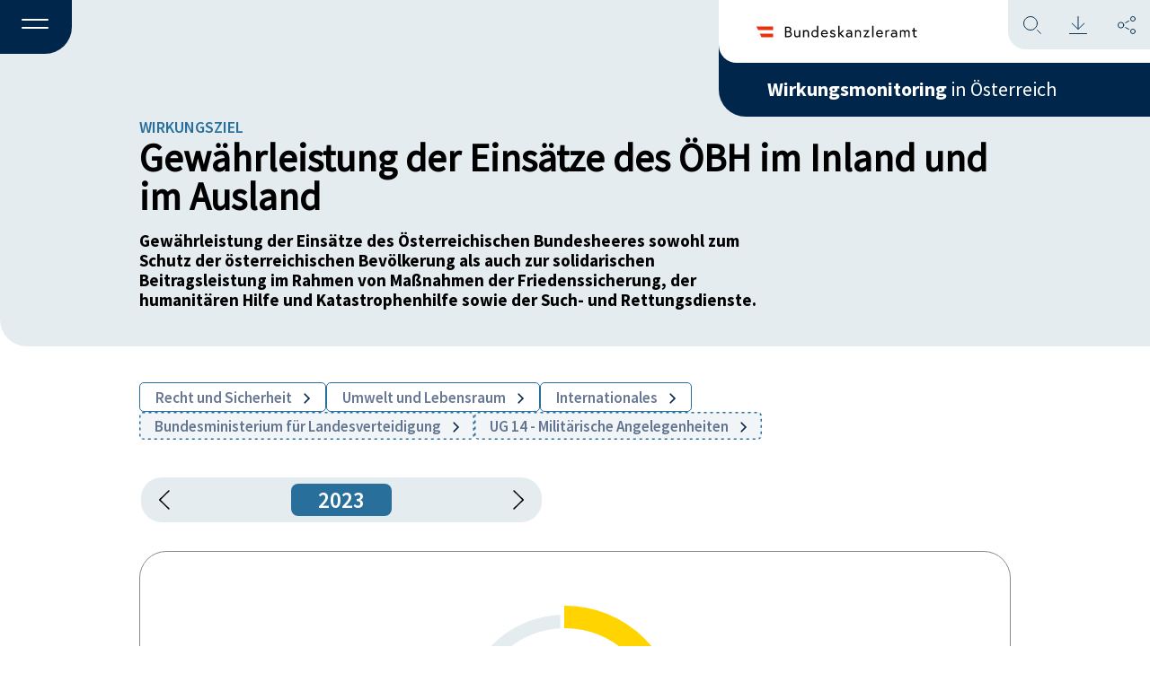

--- FILE ---
content_type: text/html; charset=UTF-8
request_url: https://wirkungsmonitoring.gv.at/wirkungsziel-detail/2023-bmlv-ug-14-w0002/
body_size: 12533
content:
<!doctype html>
<html lang="de-AT">
  <head>
    <meta charset="utf-8">
    <meta name="viewport" content="width=device-width, initial-scale=1">
    <title>2023-BMLV-UG-14-W0002 &#8211; Wirkungsmonitoring</title>
<meta name='robots' content='max-image-preview:large' />
<link rel="alternate" type="application/rss+xml" title="Wirkungsmonitoring &raquo; 2023-BMLV-UG-14-W0002 Kommentar-Feed" href="https://wirkungsmonitoring.gv.at/wirkungsziel-detail/2023-bmlv-ug-14-w0002/feed/" />
<link rel="alternate" title="oEmbed (JSON)" type="application/json+oembed" href="https://wirkungsmonitoring.gv.at/wp-json/oembed/1.0/embed?url=https%3A%2F%2Fwirkungsmonitoring.gv.at%2Fwirkungsziel-detail%2F2023-bmlv-ug-14-w0002%2F" />
<link rel="alternate" title="oEmbed (XML)" type="text/xml+oembed" href="https://wirkungsmonitoring.gv.at/wp-json/oembed/1.0/embed?url=https%3A%2F%2Fwirkungsmonitoring.gv.at%2Fwirkungsziel-detail%2F2023-bmlv-ug-14-w0002%2F&#038;format=xml" />
<style id='wp-img-auto-sizes-contain-inline-css'>
img:is([sizes=auto i],[sizes^="auto," i]){contain-intrinsic-size:3000px 1500px}
/*# sourceURL=wp-img-auto-sizes-contain-inline-css */
</style>
<style id='wp-block-library-inline-css'>
:root{--wp-block-synced-color:#7a00df;--wp-block-synced-color--rgb:122,0,223;--wp-bound-block-color:var(--wp-block-synced-color);--wp-editor-canvas-background:#ddd;--wp-admin-theme-color:#007cba;--wp-admin-theme-color--rgb:0,124,186;--wp-admin-theme-color-darker-10:#006ba1;--wp-admin-theme-color-darker-10--rgb:0,107,160.5;--wp-admin-theme-color-darker-20:#005a87;--wp-admin-theme-color-darker-20--rgb:0,90,135;--wp-admin-border-width-focus:2px}@media (min-resolution:192dpi){:root{--wp-admin-border-width-focus:1.5px}}.wp-element-button{cursor:pointer}:root .has-very-light-gray-background-color{background-color:#eee}:root .has-very-dark-gray-background-color{background-color:#313131}:root .has-very-light-gray-color{color:#eee}:root .has-very-dark-gray-color{color:#313131}:root .has-vivid-green-cyan-to-vivid-cyan-blue-gradient-background{background:linear-gradient(135deg,#00d084,#0693e3)}:root .has-purple-crush-gradient-background{background:linear-gradient(135deg,#34e2e4,#4721fb 50%,#ab1dfe)}:root .has-hazy-dawn-gradient-background{background:linear-gradient(135deg,#faaca8,#dad0ec)}:root .has-subdued-olive-gradient-background{background:linear-gradient(135deg,#fafae1,#67a671)}:root .has-atomic-cream-gradient-background{background:linear-gradient(135deg,#fdd79a,#004a59)}:root .has-nightshade-gradient-background{background:linear-gradient(135deg,#330968,#31cdcf)}:root .has-midnight-gradient-background{background:linear-gradient(135deg,#020381,#2874fc)}:root{--wp--preset--font-size--normal:16px;--wp--preset--font-size--huge:42px}.has-regular-font-size{font-size:1em}.has-larger-font-size{font-size:2.625em}.has-normal-font-size{font-size:var(--wp--preset--font-size--normal)}.has-huge-font-size{font-size:var(--wp--preset--font-size--huge)}.has-text-align-center{text-align:center}.has-text-align-left{text-align:left}.has-text-align-right{text-align:right}.has-fit-text{white-space:nowrap!important}#end-resizable-editor-section{display:none}.aligncenter{clear:both}.items-justified-left{justify-content:flex-start}.items-justified-center{justify-content:center}.items-justified-right{justify-content:flex-end}.items-justified-space-between{justify-content:space-between}.screen-reader-text{border:0;clip-path:inset(50%);height:1px;margin:-1px;overflow:hidden;padding:0;position:absolute;width:1px;word-wrap:normal!important}.screen-reader-text:focus{background-color:#ddd;clip-path:none;color:#444;display:block;font-size:1em;height:auto;left:5px;line-height:normal;padding:15px 23px 14px;text-decoration:none;top:5px;width:auto;z-index:100000}html :where(.has-border-color){border-style:solid}html :where([style*=border-top-color]){border-top-style:solid}html :where([style*=border-right-color]){border-right-style:solid}html :where([style*=border-bottom-color]){border-bottom-style:solid}html :where([style*=border-left-color]){border-left-style:solid}html :where([style*=border-width]){border-style:solid}html :where([style*=border-top-width]){border-top-style:solid}html :where([style*=border-right-width]){border-right-style:solid}html :where([style*=border-bottom-width]){border-bottom-style:solid}html :where([style*=border-left-width]){border-left-style:solid}html :where(img[class*=wp-image-]){height:auto;max-width:100%}:where(figure){margin:0 0 1em}html :where(.is-position-sticky){--wp-admin--admin-bar--position-offset:var(--wp-admin--admin-bar--height,0px)}@media screen and (max-width:600px){html :where(.is-position-sticky){--wp-admin--admin-bar--position-offset:0px}}

/*# sourceURL=wp-block-library-inline-css */
</style><style id='global-styles-inline-css'>
:root{--wp--preset--aspect-ratio--square: 1;--wp--preset--aspect-ratio--4-3: 4/3;--wp--preset--aspect-ratio--3-4: 3/4;--wp--preset--aspect-ratio--3-2: 3/2;--wp--preset--aspect-ratio--2-3: 2/3;--wp--preset--aspect-ratio--16-9: 16/9;--wp--preset--aspect-ratio--9-16: 9/16;--wp--preset--color--black: #000000;--wp--preset--color--cyan-bluish-gray: #abb8c3;--wp--preset--color--white: #ffffff;--wp--preset--color--pale-pink: #f78da7;--wp--preset--color--vivid-red: #cf2e2e;--wp--preset--color--luminous-vivid-orange: #ff6900;--wp--preset--color--luminous-vivid-amber: #fcb900;--wp--preset--color--light-green-cyan: #7bdcb5;--wp--preset--color--vivid-green-cyan: #00d084;--wp--preset--color--pale-cyan-blue: #8ed1fc;--wp--preset--color--vivid-cyan-blue: #0693e3;--wp--preset--color--vivid-purple: #9b51e0;--wp--preset--color--primary: #525ddc;--wp--preset--gradient--vivid-cyan-blue-to-vivid-purple: linear-gradient(135deg,rgb(6,147,227) 0%,rgb(155,81,224) 100%);--wp--preset--gradient--light-green-cyan-to-vivid-green-cyan: linear-gradient(135deg,rgb(122,220,180) 0%,rgb(0,208,130) 100%);--wp--preset--gradient--luminous-vivid-amber-to-luminous-vivid-orange: linear-gradient(135deg,rgb(252,185,0) 0%,rgb(255,105,0) 100%);--wp--preset--gradient--luminous-vivid-orange-to-vivid-red: linear-gradient(135deg,rgb(255,105,0) 0%,rgb(207,46,46) 100%);--wp--preset--gradient--very-light-gray-to-cyan-bluish-gray: linear-gradient(135deg,rgb(238,238,238) 0%,rgb(169,184,195) 100%);--wp--preset--gradient--cool-to-warm-spectrum: linear-gradient(135deg,rgb(74,234,220) 0%,rgb(151,120,209) 20%,rgb(207,42,186) 40%,rgb(238,44,130) 60%,rgb(251,105,98) 80%,rgb(254,248,76) 100%);--wp--preset--gradient--blush-light-purple: linear-gradient(135deg,rgb(255,206,236) 0%,rgb(152,150,240) 100%);--wp--preset--gradient--blush-bordeaux: linear-gradient(135deg,rgb(254,205,165) 0%,rgb(254,45,45) 50%,rgb(107,0,62) 100%);--wp--preset--gradient--luminous-dusk: linear-gradient(135deg,rgb(255,203,112) 0%,rgb(199,81,192) 50%,rgb(65,88,208) 100%);--wp--preset--gradient--pale-ocean: linear-gradient(135deg,rgb(255,245,203) 0%,rgb(182,227,212) 50%,rgb(51,167,181) 100%);--wp--preset--gradient--electric-grass: linear-gradient(135deg,rgb(202,248,128) 0%,rgb(113,206,126) 100%);--wp--preset--gradient--midnight: linear-gradient(135deg,rgb(2,3,129) 0%,rgb(40,116,252) 100%);--wp--preset--font-size--small: 13px;--wp--preset--font-size--medium: 20px;--wp--preset--font-size--large: 36px;--wp--preset--font-size--x-large: 42px;--wp--preset--spacing--20: 0.44rem;--wp--preset--spacing--30: 0.67rem;--wp--preset--spacing--40: 1rem;--wp--preset--spacing--50: 1.5rem;--wp--preset--spacing--60: 2.25rem;--wp--preset--spacing--70: 3.38rem;--wp--preset--spacing--80: 5.06rem;--wp--preset--shadow--natural: 6px 6px 9px rgba(0, 0, 0, 0.2);--wp--preset--shadow--deep: 12px 12px 50px rgba(0, 0, 0, 0.4);--wp--preset--shadow--sharp: 6px 6px 0px rgba(0, 0, 0, 0.2);--wp--preset--shadow--outlined: 6px 6px 0px -3px rgb(255, 255, 255), 6px 6px rgb(0, 0, 0);--wp--preset--shadow--crisp: 6px 6px 0px rgb(0, 0, 0);}:where(body) { margin: 0; }.wp-site-blocks > .alignleft { float: left; margin-right: 2em; }.wp-site-blocks > .alignright { float: right; margin-left: 2em; }.wp-site-blocks > .aligncenter { justify-content: center; margin-left: auto; margin-right: auto; }:where(.is-layout-flex){gap: 0.5em;}:where(.is-layout-grid){gap: 0.5em;}.is-layout-flow > .alignleft{float: left;margin-inline-start: 0;margin-inline-end: 2em;}.is-layout-flow > .alignright{float: right;margin-inline-start: 2em;margin-inline-end: 0;}.is-layout-flow > .aligncenter{margin-left: auto !important;margin-right: auto !important;}.is-layout-constrained > .alignleft{float: left;margin-inline-start: 0;margin-inline-end: 2em;}.is-layout-constrained > .alignright{float: right;margin-inline-start: 2em;margin-inline-end: 0;}.is-layout-constrained > .aligncenter{margin-left: auto !important;margin-right: auto !important;}.is-layout-constrained > :where(:not(.alignleft):not(.alignright):not(.alignfull)){margin-left: auto !important;margin-right: auto !important;}body .is-layout-flex{display: flex;}.is-layout-flex{flex-wrap: wrap;align-items: center;}.is-layout-flex > :is(*, div){margin: 0;}body .is-layout-grid{display: grid;}.is-layout-grid > :is(*, div){margin: 0;}body{padding-top: 0px;padding-right: 0px;padding-bottom: 0px;padding-left: 0px;}a:where(:not(.wp-element-button)){text-decoration: underline;}:root :where(.wp-element-button, .wp-block-button__link){background-color: #32373c;border-width: 0;color: #fff;font-family: inherit;font-size: inherit;font-style: inherit;font-weight: inherit;letter-spacing: inherit;line-height: inherit;padding-top: calc(0.667em + 2px);padding-right: calc(1.333em + 2px);padding-bottom: calc(0.667em + 2px);padding-left: calc(1.333em + 2px);text-decoration: none;text-transform: inherit;}.has-black-color{color: var(--wp--preset--color--black) !important;}.has-cyan-bluish-gray-color{color: var(--wp--preset--color--cyan-bluish-gray) !important;}.has-white-color{color: var(--wp--preset--color--white) !important;}.has-pale-pink-color{color: var(--wp--preset--color--pale-pink) !important;}.has-vivid-red-color{color: var(--wp--preset--color--vivid-red) !important;}.has-luminous-vivid-orange-color{color: var(--wp--preset--color--luminous-vivid-orange) !important;}.has-luminous-vivid-amber-color{color: var(--wp--preset--color--luminous-vivid-amber) !important;}.has-light-green-cyan-color{color: var(--wp--preset--color--light-green-cyan) !important;}.has-vivid-green-cyan-color{color: var(--wp--preset--color--vivid-green-cyan) !important;}.has-pale-cyan-blue-color{color: var(--wp--preset--color--pale-cyan-blue) !important;}.has-vivid-cyan-blue-color{color: var(--wp--preset--color--vivid-cyan-blue) !important;}.has-vivid-purple-color{color: var(--wp--preset--color--vivid-purple) !important;}.has-primary-color{color: var(--wp--preset--color--primary) !important;}.has-black-background-color{background-color: var(--wp--preset--color--black) !important;}.has-cyan-bluish-gray-background-color{background-color: var(--wp--preset--color--cyan-bluish-gray) !important;}.has-white-background-color{background-color: var(--wp--preset--color--white) !important;}.has-pale-pink-background-color{background-color: var(--wp--preset--color--pale-pink) !important;}.has-vivid-red-background-color{background-color: var(--wp--preset--color--vivid-red) !important;}.has-luminous-vivid-orange-background-color{background-color: var(--wp--preset--color--luminous-vivid-orange) !important;}.has-luminous-vivid-amber-background-color{background-color: var(--wp--preset--color--luminous-vivid-amber) !important;}.has-light-green-cyan-background-color{background-color: var(--wp--preset--color--light-green-cyan) !important;}.has-vivid-green-cyan-background-color{background-color: var(--wp--preset--color--vivid-green-cyan) !important;}.has-pale-cyan-blue-background-color{background-color: var(--wp--preset--color--pale-cyan-blue) !important;}.has-vivid-cyan-blue-background-color{background-color: var(--wp--preset--color--vivid-cyan-blue) !important;}.has-vivid-purple-background-color{background-color: var(--wp--preset--color--vivid-purple) !important;}.has-primary-background-color{background-color: var(--wp--preset--color--primary) !important;}.has-black-border-color{border-color: var(--wp--preset--color--black) !important;}.has-cyan-bluish-gray-border-color{border-color: var(--wp--preset--color--cyan-bluish-gray) !important;}.has-white-border-color{border-color: var(--wp--preset--color--white) !important;}.has-pale-pink-border-color{border-color: var(--wp--preset--color--pale-pink) !important;}.has-vivid-red-border-color{border-color: var(--wp--preset--color--vivid-red) !important;}.has-luminous-vivid-orange-border-color{border-color: var(--wp--preset--color--luminous-vivid-orange) !important;}.has-luminous-vivid-amber-border-color{border-color: var(--wp--preset--color--luminous-vivid-amber) !important;}.has-light-green-cyan-border-color{border-color: var(--wp--preset--color--light-green-cyan) !important;}.has-vivid-green-cyan-border-color{border-color: var(--wp--preset--color--vivid-green-cyan) !important;}.has-pale-cyan-blue-border-color{border-color: var(--wp--preset--color--pale-cyan-blue) !important;}.has-vivid-cyan-blue-border-color{border-color: var(--wp--preset--color--vivid-cyan-blue) !important;}.has-vivid-purple-border-color{border-color: var(--wp--preset--color--vivid-purple) !important;}.has-primary-border-color{border-color: var(--wp--preset--color--primary) !important;}.has-vivid-cyan-blue-to-vivid-purple-gradient-background{background: var(--wp--preset--gradient--vivid-cyan-blue-to-vivid-purple) !important;}.has-light-green-cyan-to-vivid-green-cyan-gradient-background{background: var(--wp--preset--gradient--light-green-cyan-to-vivid-green-cyan) !important;}.has-luminous-vivid-amber-to-luminous-vivid-orange-gradient-background{background: var(--wp--preset--gradient--luminous-vivid-amber-to-luminous-vivid-orange) !important;}.has-luminous-vivid-orange-to-vivid-red-gradient-background{background: var(--wp--preset--gradient--luminous-vivid-orange-to-vivid-red) !important;}.has-very-light-gray-to-cyan-bluish-gray-gradient-background{background: var(--wp--preset--gradient--very-light-gray-to-cyan-bluish-gray) !important;}.has-cool-to-warm-spectrum-gradient-background{background: var(--wp--preset--gradient--cool-to-warm-spectrum) !important;}.has-blush-light-purple-gradient-background{background: var(--wp--preset--gradient--blush-light-purple) !important;}.has-blush-bordeaux-gradient-background{background: var(--wp--preset--gradient--blush-bordeaux) !important;}.has-luminous-dusk-gradient-background{background: var(--wp--preset--gradient--luminous-dusk) !important;}.has-pale-ocean-gradient-background{background: var(--wp--preset--gradient--pale-ocean) !important;}.has-electric-grass-gradient-background{background: var(--wp--preset--gradient--electric-grass) !important;}.has-midnight-gradient-background{background: var(--wp--preset--gradient--midnight) !important;}.has-small-font-size{font-size: var(--wp--preset--font-size--small) !important;}.has-medium-font-size{font-size: var(--wp--preset--font-size--medium) !important;}.has-large-font-size{font-size: var(--wp--preset--font-size--large) !important;}.has-x-large-font-size{font-size: var(--wp--preset--font-size--x-large) !important;}
/*# sourceURL=global-styles-inline-css */
</style>

<link rel='stylesheet' id='app/0-css' href='https://wirkungsmonitoring.gv.at/wp-content/themes/wirkungsmonitoring-theme/public/css/app.023514.css' media='all' />
<script src="https://wirkungsmonitoring.gv.at/wp-includes/js/jquery/jquery.min.js?ver=3.7.1" id="jquery-core-js"></script>
<script src="https://wirkungsmonitoring.gv.at/wp-includes/js/jquery/jquery-migrate.min.js?ver=3.4.1" id="jquery-migrate-js"></script>
<link rel="https://api.w.org/" href="https://wirkungsmonitoring.gv.at/wp-json/" /><link rel="alternate" title="JSON" type="application/json" href="https://wirkungsmonitoring.gv.at/wp-json/wp/v2/posts/23911" /><link rel="EditURI" type="application/rsd+xml" title="RSD" href="https://wirkungsmonitoring.gv.at/xmlrpc.php?rsd" />

<link rel="canonical" href="https://wirkungsmonitoring.gv.at/wirkungsziel-detail/2023-bmlv-ug-14-w0002/" />
<link rel='shortlink' href='https://wirkungsmonitoring.gv.at/?p=23911' />
<!-- Matomo -->
<script type="text/javascript">
 var _paq = window._paq = window._paq || [];
 /* tracker methods like "setCustomDimension" should be called before "trackPageView" */
 _paq.push(['disableCookies']);
 _paq.push(['trackPageView']);
 _paq.push(['enableLinkTracking']);
 (function() {
   var u="//an.ehealth.gv.at/";
   _paq.push(['setTrackerUrl', u+'matomo.php']);
   _paq.push(['setSiteId', '16']);
   var d=document, g=d.createElement('script'), s=d.getElementsByTagName('script')[0];
   g.type='text/javascript'; g.async=true; g.src=u+'matomo.js'; s.parentNode.insertBefore(g,s);
 })();
</script>
<!-- End Matomo Code --><link rel="icon" href="https://wirkungsmonitoring.gv.at/wp-content/uploads/2023/05/cropped-favicon01-1-32x32.png" sizes="32x32" />
<link rel="icon" href="https://wirkungsmonitoring.gv.at/wp-content/uploads/2023/05/cropped-favicon01-1-192x192.png" sizes="192x192" />
<link rel="apple-touch-icon" href="https://wirkungsmonitoring.gv.at/wp-content/uploads/2023/05/cropped-favicon01-1-180x180.png" />
<meta name="msapplication-TileImage" content="https://wirkungsmonitoring.gv.at/wp-content/uploads/2023/05/cropped-favicon01-1-270x270.png" />
  </head>

  <body class="wp-singular post-template-default single single-post postid-23911 single-format-standard wp-embed-responsive wp-theme-wirkungsmonitoring-theme wirkungsziel-detail 2023-bmlv-ug-14-w0002">

        
    <div id="app">
      <a class="skip__link skip__link-menu" href="#menu" role="navigation" aria-label="Zur Navigation springen">Zum Menü springen</a>
<a class="skip__link skip__link-content" href="#content" role="main" aria-label="Zum Hauptinhalt springen">Zum Inhalt springen</a>
<a class="skip__link skip__link-footer" href="#footer" role="contentinfo" aria-label="Zum Footer springen">Zum Footer springen</a>
<a class="skip__link skip__link-search" href="#suche" role="search" aria-label="Suche öffnen">Suchen</a>
<a class="skip__link skip__link-download" href="#download" role="complementary" aria-label="Seite downloaden">Seite downloaden</a>
<a class="skip__link skip__link-share" href="#share" role="complementary" aria-label="Information um die Seiten zu teilen">Seite teilen</a>

<div class="global">

    
    <div id="filter__overlay" class="filter__overlay"></div>

    <header class="header" id="header">
<input type="checkbox" id="active" aria-expanded="false" aria-controls="header__menu-overlay">
<label for="active" id="menuToCheck" role="button" class="header__menu-btn noSelect" aria-label="Menü"
    aria-haspopup="true" aria-expanded="false">
    <span></span>
</label>

<div class="header__menu-overlay-BG"></div>
<div class="header__menu-overlay" id="header__menu-overlay" aria-hidden="true" aria-labelledby="menu-label">
    <div class="header__right-blue-small">
        
        <a class="header__right-blue-text-small" href="https://wirkungsmonitoring.gv.at/"
            tabindex="-1"><strong>Wirkungsmonitoring</strong>&nbsp;in
            Österreich</a>
    </div>
    <nav class="nav-primary" aria-label="Navigation" role="navigation" aria-label="Header Menu">
        <div class="menu-header-menu-container"><ul id="menu-header-menu" class="nav"><li id="menu-item-10232" class="menu-item menu-item-type-custom menu-item-object-custom menu-item-10232"><a href="/jahresbericht-detail">Jahresberichte und<br>Zuständigkeiten</a></li>
<li id="menu-item-10231" class="menu-item menu-item-type-custom menu-item-object-custom menu-item-10231"><a href="/thema-detail">Themen</a></li>
<li id="menu-item-34316" class="menu-item menu-item-type-post_type menu-item-object-page menu-item-34316"><a href="https://wirkungsmonitoring.gv.at/was-ist-das-wirkungsmonitoring/">Über das<br>Wirkungsmonitoring</a></li>
<li id="menu-item-34317" class="menu-item menu-item-type-post_type menu-item-object-page menu-item-34317"><a href="https://wirkungsmonitoring.gv.at/glossar/">Glossar</a></li>
</ul></div>
    </nav>
    <div class="header__branding">
        <a tabindex="-1" href="https://www.bundeskanzleramt.gv.at/" target="_blank">
            <img class="header__right-white-logo" src="https://wirkungsmonitoring.gv.at/wp-content/themes/wirkungsmonitoring-theme/public/images/header/logo_bka.4fb167.svg" alt="BMKOES Logo">
        </a>
    </div>
</div>

<div class="header__left" id="headerLeft">
</div>

<div class="header__right" id="headerRight">

    <div class="header__right-items">
        <div class="header__right-blue">
            <a tabindex="-1" class="header__right-blue-text"
                href="https://wirkungsmonitoring.gv.at/"><strong>Wirkungsmonitoring</strong>&nbsp;in
                Österreich</a>
        </div>
        <div class="header__right-white" id="headerWhite">
            <a tabindex="-1" href="https://www.bundeskanzleramt.gv.at/" target="_blank">
                <img class="header__right-white-logo" src="https://wirkungsmonitoring.gv.at/wp-content/themes/wirkungsmonitoring-theme/public/images/header/logo_bka.4fb167.svg" alt="BMKOES Logo">
            </a>
            <div id="header__iconContainer" class="header__right-white-lightblue header__functions">
                <div id="header__search" class="header__functions__search"></div>
                <div id="header__download" class="header__functions__download"></div>
                <div id="header__share" class="header__functions__share"></div>
            </div>
        </div>
    </div>
</div>

<div id="header__functions__container" class="header__functions__container">

    <div id="header__functions__overlay" class="header__functions__overlay"></div>

    <div id="header__functions__container__content" class="header__functions__container__content">

        <div id="header__functions__container__content__bar" class="header__functions__container__content__bar">
            <h3 id="header__functions__heading" class="header__functions__container__content__bar__heading">.</h3>
            <div id="header__closeHandler" class="header__closeHandler"></div>

        </div>

        <div id="noodles__search__container" class="noodles__search__container">
    <form id="noodles__search__form" role="search" method="get" class="noodles__search__form"
        action="https://wirkungsmonitoring.gv.at/">
        <label>
            <span class="screen-reader-text">Suche nach:</span>
            <input 
                type="search"
                id="noodles__search__field"
                class="noodles__search__field"
                placeholder="Suchbegriff ..."
                value="" name="s"
                title="Suche nach:"
                autocomplete="off"
            />
        </label>
                    <input type="checkbox" name="categories[]" value="tag_list_thema" id="hidden_filter_checkbox_tag_list_thema" hidden>
                    <input type="checkbox" name="categories[]" value="zustaendigkeiten" id="hidden_filter_checkbox_zustaendigkeiten" hidden>
                    <input type="checkbox" name="categories[]" value="section_wirkungsziele" id="hidden_filter_checkbox_section_wirkungsziele" hidden>
                    <input type="checkbox" name="categories[]" value="section_kennzahlen" id="hidden_filter_checkbox_section_kennzahlen" hidden>
                    <input type="checkbox" name="categories[]" value="section_massnahmen" id="hidden_filter_checkbox_section_massnahmen" hidden>
                    <input type="checkbox" name="categories[]" value="section_vorhaben" id="hidden_filter_checkbox_section_vorhaben" hidden>
                <input type="hidden" id="hidden_year_from" name="year_from" value="">
        <input type="hidden" id="hidden_year_until" name="year_until" value="">
        <input type="submit" id="noodles__search__submit" class="noodles__search__submit" value="" />
    </form>

</div>

<div id="noodles__search__ac-list" class="noodles__search__ac-list">
    <ul></ul>
</div>

                    <div id="header__functions__container__filter" class="header__functions__container__filter">
                <div id="-filter-container" class="filter js-searchbar-filter">

    <button type="button" class="filter__accordion filter__logic filter__color--darkblue">


        <span class="filter__icon__container">
            <span class="filter__icon filter__icon__before"></span>
            <span class="filter__text">Filter</span>
        </span>

        <span class="filter__icon filter__icon__after"></span>
    </button>

    <div class="filter__panel">

        <div class="filter__form">
    
    <div class="filter__form__overlay"></div>
    <form id="search-filter-form" action="" method="multipart">
                <input id="syncedSearchValue" type="hidden" name="s" value="" />
                <fieldset>
            <legend class="filter__form-column filter__form__heading">Inhalte</legend>
            <div class="filter__form__checkboxContainer filterToUncheck">
                                    <div class="filter__form__checkboxContainer__checkboxItem">
                        <div class="filter__form__checkboxContainer__checkboxElements">
                            <input 
                                class=""
                                type="checkbox" 
                                name="categories[]" 
                                value="tag_list_thema"
                                id="filter_checkbox_tag_list_thema"
                                
                                >
                            <label for="filter_checkbox_tag_list_thema">
                                Themen
                            </label>
                        </div>
                    </div>
                                    <div class="filter__form__checkboxContainer__checkboxItem">
                        <div class="filter__form__checkboxContainer__checkboxElements">
                            <input 
                                class=""
                                type="checkbox" 
                                name="categories[]" 
                                value="zustaendigkeiten"
                                id="filter_checkbox_zustaendigkeiten"
                                
                                >
                            <label for="filter_checkbox_zustaendigkeiten">
                                Zuständigkeiten
                            </label>
                        </div>
                    </div>
                                    <div class="filter__form__checkboxContainer__checkboxItem">
                        <div class="filter__form__checkboxContainer__checkboxElements">
                            <input 
                                class=""
                                type="checkbox" 
                                name="categories[]" 
                                value="section_wirkungsziele"
                                id="filter_checkbox_section_wirkungsziele"
                                
                                >
                            <label for="filter_checkbox_section_wirkungsziele">
                                Wirkungsziele
                            </label>
                        </div>
                    </div>
                                    <div class="filter__form__checkboxContainer__checkboxItem">
                        <div class="filter__form__checkboxContainer__checkboxElements">
                            <input 
                                class=""
                                type="checkbox" 
                                name="categories[]" 
                                value="section_kennzahlen"
                                id="filter_checkbox_section_kennzahlen"
                                
                                >
                            <label for="filter_checkbox_section_kennzahlen">
                                Kennzahlen
                            </label>
                        </div>
                    </div>
                                    <div class="filter__form__checkboxContainer__checkboxItem">
                        <div class="filter__form__checkboxContainer__checkboxElements">
                            <input 
                                class=""
                                type="checkbox" 
                                name="categories[]" 
                                value="section_massnahmen"
                                id="filter_checkbox_section_massnahmen"
                                
                                >
                            <label for="filter_checkbox_section_massnahmen">
                                Maßnahmen
                            </label>
                        </div>
                    </div>
                                    <div class="filter__form__checkboxContainer__checkboxItem">
                        <div class="filter__form__checkboxContainer__checkboxElements">
                            <input 
                                class=""
                                type="checkbox" 
                                name="categories[]" 
                                value="section_vorhaben"
                                id="filter_checkbox_section_vorhaben"
                                
                                >
                            <label for="filter_checkbox_section_vorhaben">
                                Vorhaben
                            </label>
                        </div>
                    </div>
                            </div>
        </fieldset>
        <fieldset>
            <legend class="filter__form-column filter__form__heading">Zeitraum</legend>

            <div class="filter__search__year__container">

                <div class="filter__form__dropdown__container">
                    <button type="button" class="filter__accordion filter__form__dropdown filter__form__dropdown__year">
                        <span class="filter__form__dropdown__text">Jahr</span>
                        <span class="filter__icon filter__icon__arrow-down"></span>
                    </button>
                    
                    <div class="filter__panel filter__form__dropdown__panel">
                        <div class="filter__form__dropdown__panel__content filterToUncheck">
                                                            <input
                                    class="checkboxUpdate year_from_ALL"
                                    type="radio"
                                    name="year_from"
                                    id="year_from_2026"
                                    value="2026"
                                     >
                                <label for="year_from_2026">2026
                                </label>
                                                            <input
                                    class="checkboxUpdate year_from_ALL"
                                    type="radio"
                                    name="year_from"
                                    id="year_from_2025"
                                    value="2025"
                                     >
                                <label for="year_from_2025">2025
                                </label>
                                                            <input
                                    class="checkboxUpdate year_from_ALL"
                                    type="radio"
                                    name="year_from"
                                    id="year_from_2024"
                                    value="2024"
                                     >
                                <label for="year_from_2024">2024
                                </label>
                                                            <input
                                    class="checkboxUpdate year_from_ALL"
                                    type="radio"
                                    name="year_from"
                                    id="year_from_2023"
                                    value="2023"
                                     >
                                <label for="year_from_2023">2023
                                </label>
                                                            <input
                                    class="checkboxUpdate year_from_ALL"
                                    type="radio"
                                    name="year_from"
                                    id="year_from_2022"
                                    value="2022"
                                     >
                                <label for="year_from_2022">2022
                                </label>
                                                            <input
                                    class="checkboxUpdate year_from_ALL"
                                    type="radio"
                                    name="year_from"
                                    id="year_from_2021"
                                    value="2021"
                                     >
                                <label for="year_from_2021">2021
                                </label>
                                                            <input
                                    class="checkboxUpdate year_from_ALL"
                                    type="radio"
                                    name="year_from"
                                    id="year_from_2020"
                                    value="2020"
                                     >
                                <label for="year_from_2020">2020
                                </label>
                                                            <input
                                    class="checkboxUpdate year_from_ALL"
                                    type="radio"
                                    name="year_from"
                                    id="year_from_2019"
                                    value="2019"
                                     >
                                <label for="year_from_2019">2019
                                </label>
                                                            <input
                                    class="checkboxUpdate year_from_ALL"
                                    type="radio"
                                    name="year_from"
                                    id="year_from_2018"
                                    value="2018"
                                     >
                                <label for="year_from_2018">2018
                                </label>
                                                            <input
                                    class="checkboxUpdate year_from_ALL"
                                    type="radio"
                                    name="year_from"
                                    id="year_from_2017"
                                    value="2017"
                                     >
                                <label for="year_from_2017">2017
                                </label>
                                                            <input
                                    class="checkboxUpdate year_from_ALL"
                                    type="radio"
                                    name="year_from"
                                    id="year_from_2016"
                                    value="2016"
                                     >
                                <label for="year_from_2016">2016
                                </label>
                                                            <input
                                    class="checkboxUpdate year_from_ALL"
                                    type="radio"
                                    name="year_from"
                                    id="year_from_2015"
                                    value="2015"
                                     >
                                <label for="year_from_2015">2015
                                </label>
                                                            <input
                                    class="checkboxUpdate year_from_ALL"
                                    type="radio"
                                    name="year_from"
                                    id="year_from_2014"
                                    value="2014"
                                     >
                                <label for="year_from_2014">2014
                                </label>
                                                            <input
                                    class="checkboxUpdate year_from_ALL"
                                    type="radio"
                                    name="year_from"
                                    id="year_from_2013"
                                    value="2013"
                                     >
                                <label for="year_from_2013">2013
                                </label>
                                                    </div>
                    </div>
                </div>
    
                <p class="filter__search__year__seperator">bis</p>
                
                <div class="filter__form__dropdown__container">
                    <button type="button" class="filter__accordion filter__form__dropdown filter__form__dropdown__year">
                        <span class="filter__form__dropdown__text">Jahr</span>
                        <span class="filter__icon filter__icon__arrow-down"></span>
                    </button>
                    
                    <div class="filter__panel filter__form__dropdown__panel">
                        <div class="filter__form__dropdown__panel__content filterToUncheck">
                                                            <input
                                    class="checkboxUpdate year_from_ALL"
                                    type="radio"
                                    name="year_until"
                                    id="year_until_2026"
                                    value="2026"
                                     >
                                <label for="year_until_2026">2026</label>
                                                            <input
                                    class="checkboxUpdate year_from_ALL"
                                    type="radio"
                                    name="year_until"
                                    id="year_until_2025"
                                    value="2025"
                                     >
                                <label for="year_until_2025">2025</label>
                                                            <input
                                    class="checkboxUpdate year_from_ALL"
                                    type="radio"
                                    name="year_until"
                                    id="year_until_2024"
                                    value="2024"
                                     >
                                <label for="year_until_2024">2024</label>
                                                            <input
                                    class="checkboxUpdate year_from_ALL"
                                    type="radio"
                                    name="year_until"
                                    id="year_until_2023"
                                    value="2023"
                                     >
                                <label for="year_until_2023">2023</label>
                                                            <input
                                    class="checkboxUpdate year_from_ALL"
                                    type="radio"
                                    name="year_until"
                                    id="year_until_2022"
                                    value="2022"
                                     >
                                <label for="year_until_2022">2022</label>
                                                            <input
                                    class="checkboxUpdate year_from_ALL"
                                    type="radio"
                                    name="year_until"
                                    id="year_until_2021"
                                    value="2021"
                                     >
                                <label for="year_until_2021">2021</label>
                                                            <input
                                    class="checkboxUpdate year_from_ALL"
                                    type="radio"
                                    name="year_until"
                                    id="year_until_2020"
                                    value="2020"
                                     >
                                <label for="year_until_2020">2020</label>
                                                            <input
                                    class="checkboxUpdate year_from_ALL"
                                    type="radio"
                                    name="year_until"
                                    id="year_until_2019"
                                    value="2019"
                                     >
                                <label for="year_until_2019">2019</label>
                                                            <input
                                    class="checkboxUpdate year_from_ALL"
                                    type="radio"
                                    name="year_until"
                                    id="year_until_2018"
                                    value="2018"
                                     >
                                <label for="year_until_2018">2018</label>
                                                            <input
                                    class="checkboxUpdate year_from_ALL"
                                    type="radio"
                                    name="year_until"
                                    id="year_until_2017"
                                    value="2017"
                                     >
                                <label for="year_until_2017">2017</label>
                                                            <input
                                    class="checkboxUpdate year_from_ALL"
                                    type="radio"
                                    name="year_until"
                                    id="year_until_2016"
                                    value="2016"
                                     >
                                <label for="year_until_2016">2016</label>
                                                            <input
                                    class="checkboxUpdate year_from_ALL"
                                    type="radio"
                                    name="year_until"
                                    id="year_until_2015"
                                    value="2015"
                                     >
                                <label for="year_until_2015">2015</label>
                                                            <input
                                    class="checkboxUpdate year_from_ALL"
                                    type="radio"
                                    name="year_until"
                                    id="year_until_2014"
                                    value="2014"
                                     >
                                <label for="year_until_2014">2014</label>
                                                            <input
                                    class="checkboxUpdate year_from_ALL"
                                    type="radio"
                                    name="year_until"
                                    id="year_until_2013"
                                    value="2013"
                                     >
                                <label for="year_until_2013">2013</label>
                                                    </div>
                    </div>
                </div>

            </div>

        </fieldset>
        <fieldset>
            <div class="filter__form__button__container">
                
                 
                <button type="button" class="filter__form__button__header btn__type--standard btn__position--left">
                    <span class="btn__type--standard__text">Filter anwenden</span>
                    <span class="btn__icon btn__icon--arrow-right"></span>
                  </a>
                

                <button id=""
    class="filter__form__button filter__form__button__reset btn__type--standard btn__position--right"
    type="reset" onclick=>
    <span class="btn__type--standard__text">
        Zurücksetzen<span class="btn__icon btn__icon--arrow-right"></span>
    </span>
</button>
            </div>
        </fieldset>
    </form>
</div>


    </div>

</div>
            </div>
        
        <div id="header__functions__container__content__bubble" class="header__functions__container__content__bubble">

            <h4 id="header__bubble__heading">.</h4>
            <p id="header__bubble__text" class="header__functions__container__content__bubble__text"></p>
            <a id="btnCopyUrl" class="btn__type--copy btn__position--" tabindex="0">
    <span id="btnCopyUrlText" class="btn__type--standard__text">URL kopieren</span>
    <span class="btn__icon btn__icon--copy"></span>
</a>

            <a id="btnPrint" class="btn__type--standard btn__type--print btn__position--" tabindex="0">
    <span class="btn__type--standard__text">Herunterladen</span>
    <span class="btn__icon btn__icon--download"></span>
</a>

            <div id="header__functions__container__content__bubble__searchTerms"
                class="header__functions__container__content__bubble__searchTerms"></div>

        </div>



    </div>

    <div id="header__sharebox" class="header__functions__container__sharebox">
        <h4 class="header__functions__container__sharebox__heading">Teilen mit</h4>
        <div class="header__functions__container__sharebox__icons">
            <div id="share__icon__mail" class="header__functions__container__sharebox__icons--mail" tabindex="0">
            </div>
            <div id="share__icon__facebook" class="header__functions__container__sharebox__icons--facebook"
                tabindex="0"></div>
            <div id="share__icon__x" class="header__functions__container__sharebox__icons--x"
                tabindex="0"></div>
        </div>
    </div>

</div>

</header>
    <main id="main" class="main" role="main" aria-label="Hauptinhalt">
        <div class="noodles-loading-spinner">
          <div class="lds-spinner"><div></div><div></div><div></div><div></div><div></div><div></div><div></div><div></div><div></div><div></div><div></div><div></div></div>
          <span class="noodles-loading-spinner--content">Ergebnisse werden geladen. Dies kann bis zu einer Minute dauern.</span>
        </div>
          <section class="section section__intro section__color-- ">

<div class="section__intro__textContainer max-content-left">
  <h6>WIRKUNGSZIEL</h6>
  <h1>Gewährleistung der Einsätze des ÖBH im Inland und im Ausland</h1>
        <p>Gewährleistung der Einsätze des Österreichischen Bundesheeres sowohl zum Schutz der österreichischen Bevölkerung als auch zur solidarischen Beitragsleistung im Rahmen von Maßnahmen der Friedenssicherung, der humanitären Hilfe und Katastrophenhilfe sowie der Such- und Rettungsdienste.</p>
  </div>

</section>


<div class="section section__noTitle section__color--white section__noTitle--fullHeight">

    <div class="tag__container max-content-right">
        <a id="" class="tag tag__types-solid tag__generalStyles tag__text tag__"
     href="/thema-detail/recht-und-sicherheit-2023"  onclick="">Recht und Sicherheit
    <span class="tag__icon"></span>
</a>

      <a id="" class="tag tag__types-solid tag__generalStyles tag__text tag__"
     href="/thema-detail/umwelt-und-lebensraum-2023"  onclick="">Umwelt und Lebensraum
    <span class="tag__icon"></span>
</a>

      <a id="" class="tag tag__types-solid tag__generalStyles tag__text tag__"
     href="/thema-detail/internationales-2023"  onclick="">Internationales
    <span class="tag__icon"></span>
</a>

      <a id="" class="tag tag__types-dashed tag__generalStyles tag__text tag__"
    href="/resort-detail/bundesministerium-fuer-landesverteidigung-735" onclick="">Bundesministerium für Landesverteidigung
    <span class="tag__icon"></span>
</a>

  <a id="" class="tag tag__types-dashed tag__generalStyles tag__text tag__"
    href="/untergliederung-detail/militaerische-angelegenheiten-1305" onclick="">UG 14 - Militärische Angelegenheiten
    <span class="tag__icon"></span>
</a>

</div>

</div>


<div class="section section__noTitle section__color--white section__noTitle--fullHeight">

    <div class="max-content-right section-vertical-space">

    <div class="distance__top--mobileTabletSm">
        <div class="oval">
    
        <div class="oval__yearSlide oval__yearSlide__color-blue">
            <a aria-label="1 Jahr zurückspringen" role="button" class="oval__yearSlide__arrow oval__yearSlide__arrow--left" href="/wirkungsziel-detail/2022-bmlv-ug-14-w0002"></a>
        <div class="oval__yearSlide__slidingContainer">
        <div class="oval__yearSlide__yearBox">
            2023
        </div>
    </div>
            <a aria-label="1 Jahr vorspringen" class="oval__yearSlide__arrow oval__yearSlide__arrow--right" href="/wirkungsziel-detail/2024-bmlv-ug-14-w0002"></a>
    </div>

    </div>    </div>


    <div class="borderSection-tabletLg">
        <div class="ringCircle__container">

            <div class="ringCircle">

    <img class="ringCircle__SVG ringCircle__SVG--medium ringCircle__size--" src='https://wirkungsmonitoring.gv.at/wp-content/themes/wirkungsmonitoring-theme/public/images/charts/ringCircle/ringCircle-yellow-medium.4d4f60.svg'
        alt="">

    <img class="ringCircle__SVG ringCircle__SVG--large ringCircle__size--" src='https://wirkungsmonitoring.gv.at/wp-content/themes/wirkungsmonitoring-theme/public/images/charts/ringCircle/ringCircle-yellow-large.d98753.svg'
        alt="">

            <div class="ringCircle__textContainer">
            <h6 class="ringCircle__textContainer__text">Wirkungsziel überwiegend erreicht</h6>
        </div>
    
</div>
 

          </div>

        <div class="distance__top text-max-width--center">
            
                            <h3 class="blueHeading fontWeight100">Kennzahlen</h3>
                <div class="text-inline text-max-width"><p>Wirkungsziele werden durch die Festlegung von Kennzahlen beurteilbar gemacht und durch Zielwerte näher bestimmt. Bei den Kennzahlen handelt es sich um quantitative Messgrößen, die direkt oder indirekt Auskunft über die Erreichung eines Wirkungsziels geben.</p>
</div>
                <hr class="distance__bottom hideTabletUp">

                <div class="circletabs__container distance__bottom--noDistance">
                                            <a 
    href="/kennzahl-detail/bereitgestellte-reaktionskraefte-des-oebh-17427-1134" 
    class="circletabs circletabs__type__link circletabs__type__custom__onlyText circletabs__type__HeadingText__color--blue"
    style="display:flex"
    data-resort-name=""
    data-untergliederung-name=""
    data-success-rate=""
    data-thema-list=""
    data-display-item="1"
    data-is-first="false"
    data-is-last="false"
    >

    <div class="circletabs__circleRing">
        <div class="ringCircle">

    <img class="ringCircle__SVG ringCircle__size--small ringCircle__size--small--round ringCircle__size--small--edge--green"
        src='https://wirkungsmonitoring.gv.at/wp-content/themes/wirkungsmonitoring-theme/public/images/charts/ringCircle/ringCircle-green-small.943bea.svg' alt="">

    
</div>

      </div>

    <div class="circletabs__type__HeadingText__textContainer ">

            
        <p class="circletabs__text circletabs__type__HeadingText__text">Bereitgestellte Reaktionskräfte des ÖBH</p>

    </div>

</a>
                                            <a 
    href="/kennzahl-detail/bereitstellung-von-qualifizierten-katastrophenhilfskraeften-17438-1135" 
    class="circletabs circletabs__type__link circletabs__type__custom__onlyText circletabs__type__HeadingText__color--blue"
    style="display:flex"
    data-resort-name=""
    data-untergliederung-name=""
    data-success-rate=""
    data-thema-list=""
    data-display-item="1"
    data-is-first="false"
    data-is-last="false"
    >

    <div class="circletabs__circleRing">
        <div class="ringCircle">

    <img class="ringCircle__SVG ringCircle__size--small ringCircle__size--small--round ringCircle__size--small--edge--green"
        src='https://wirkungsmonitoring.gv.at/wp-content/themes/wirkungsmonitoring-theme/public/images/charts/ringCircle/ringCircle-green-small.943bea.svg' alt="">

    
</div>

      </div>

    <div class="circletabs__type__HeadingText__textContainer ">

            
        <p class="circletabs__text circletabs__type__HeadingText__text">Bereitstellung von qualifizierten Katastrophenhilfskräften</p>

    </div>

</a>
                                            <a 
    href="/kennzahl-detail/kraefte-fuer-katastrophenhilfeeinsaetze-17449-1136" 
    class="circletabs circletabs__type__link circletabs__type__custom__onlyText circletabs__type__HeadingText__color--blue"
    style="display:flex"
    data-resort-name=""
    data-untergliederung-name=""
    data-success-rate=""
    data-thema-list=""
    data-display-item="1"
    data-is-first="false"
    data-is-last="false"
    >

    <div class="circletabs__circleRing">
        <div class="ringCircle">

    <img class="ringCircle__SVG ringCircle__size--small ringCircle__size--small--round ringCircle__size--small--edge--red"
        src='https://wirkungsmonitoring.gv.at/wp-content/themes/wirkungsmonitoring-theme/public/images/charts/ringCircle/ringCircle-red-small.099fbb.svg' alt="">

    
</div>

      </div>

    <div class="circletabs__type__HeadingText__textContainer ">

            
        <p class="circletabs__text circletabs__type__HeadingText__text">Kräfte für Katastrophenhilfeeinsätze</p>

    </div>

</a>
                                            <a 
    href="/kennzahl-detail/einsatz-von-militaerischen-kraeften-im-ausland-17460-527" 
    class="circletabs circletabs__type__link circletabs__type__custom__onlyText circletabs__type__HeadingText__color--blue"
    style="display:flex"
    data-resort-name=""
    data-untergliederung-name=""
    data-success-rate=""
    data-thema-list=""
    data-display-item="1"
    data-is-first="false"
    data-is-last="false"
    >

    <div class="circletabs__circleRing">
        <div class="ringCircle">

    <img class="ringCircle__SVG ringCircle__size--small ringCircle__size--small--round ringCircle__size--small--edge--red"
        src='https://wirkungsmonitoring.gv.at/wp-content/themes/wirkungsmonitoring-theme/public/images/charts/ringCircle/ringCircle-red-small.099fbb.svg' alt="">

    
</div>

      </div>

    <div class="circletabs__type__HeadingText__textContainer ">

            
        <p class="circletabs__text circletabs__type__HeadingText__text">Einsatz von militärischen Kräften im Ausland</p>

    </div>

</a>
                                            <a 
    href="/kennzahl-detail/einsatz-militaerischer-kraefte-im-ausland-17461-738" 
    class="circletabs circletabs__type__link circletabs__type__custom__onlyText circletabs__type__HeadingText__color--blue"
    style="display:flex"
    data-resort-name=""
    data-untergliederung-name=""
    data-success-rate=""
    data-thema-list=""
    data-display-item="1"
    data-is-first="false"
    data-is-last="false"
    >

    <div class="circletabs__circleRing">
        <div class="ringCircle">

    <img class="ringCircle__SVG ringCircle__size--small ringCircle__size--small--round ringCircle__size--small--edge--green"
        src='https://wirkungsmonitoring.gv.at/wp-content/themes/wirkungsmonitoring-theme/public/images/charts/ringCircle/ringCircle-green-small.943bea.svg' alt="">

    
</div>

      </div>

    <div class="circletabs__type__HeadingText__textContainer ">

            
        <p class="circletabs__text circletabs__type__HeadingText__text">Einsatz militärischer Kräfte im Ausland</p>

    </div>

</a>
                                    </div>
                    </div>
    </div>
</div>


</div>


  <section  class="section ">

  <div class="section__heading">

      <div class="section__heading__textSegment section__color--blue">
                    <h2>Maßnahmen</h2>
              </div>
  
      <div class="section__heading__colorSegment section__heading__colorSegment--right section__color--blue">
      </div>

  </div>

  <div class="section__content section__alignment section__color--blue">
      <div class="max-content-right section-vertical-space">

  <div class="text-max-width"><p>Zur Erreichung der gesetzten Wirkungsziele werden konkrete Maßnahmen eingesetzt.</p>
<p>Unter einer Maßnahme wird ein bestimmtes Bündel an Tätigkeiten verstanden, das durch die Mitarbeiter:innen des Ressorts beziehungsweise durch vom Ressort beauftragte Stellen erbracht wird. Bei den Maßnahmen kann es sich um Vorhaben, Aktivitäten und Projekte handeln, die auf einen bestimmten Zeitraum beschränkt sind. Ebenso können aber auch die Kernleistungen eines Ressorts dargestellt werden.</p>
</div>

  <hr class="distance__bottom">

  
    
  <div id="section_massnahmen-nav-card-list" class="circletabs__container section_massnahmen">
  
  <a 
    href="/massnahme-detail/vorbereitung-auf-die-sicherheitspolitischen-folgen-des-klimawandels-9461-1109" 
    class="circletabs circletabs__type__link circletabs__type__custom__onlyText circletabs__type__HeadingText__color--white"
    style="display:flex"
    data-resort-name="bundesministerium-fuer-landesverteidigung"
    data-untergliederung-name="militaerische-angelegenheiten"
    data-success-rate="zur_gaenze_erreicht"
    data-thema-list="[&quot;recht-und-sicherheit&quot;,&quot;umwelt-und-lebensraum&quot;]"
    data-display-item="1"
    data-is-first="true"
    data-is-last="false"
    >

    <div class="circletabs__circleRing">
        <div class="ringCircle">

    <img class="ringCircle__SVG ringCircle__size--small ringCircle__size--small--round ringCircle__size--small--edge--green"
        src='https://wirkungsmonitoring.gv.at/wp-content/themes/wirkungsmonitoring-theme/public/images/charts/ringCircle/ringCircle-green-small.943bea.svg' alt="">

    
</div>

      </div>

    <div class="circletabs__type__HeadingText__textContainer ">

            
        <p class="circletabs__text circletabs__type__HeadingText__text">Vorbereitung auf die sicherheitspolitischen Folgen des Klimawandels</p>

    </div>

</a>
  
  <a 
    href="/massnahme-detail/bereitstellung-von-kraeften-fuer-einsaetze-im-ausland-9462-1110" 
    class="circletabs circletabs__type__link circletabs__type__custom__onlyText circletabs__type__HeadingText__color--white"
    style="display:flex"
    data-resort-name="bundesministerium-fuer-landesverteidigung"
    data-untergliederung-name="militaerische-angelegenheiten"
    data-success-rate="zur_gaenze_erreicht"
    data-thema-list="[&quot;recht-und-sicherheit&quot;,&quot;internationales&quot;]"
    data-display-item="1"
    data-is-first="false"
    data-is-last="true"
    >

    <div class="circletabs__circleRing">
        <div class="ringCircle">

    <img class="ringCircle__SVG ringCircle__size--small ringCircle__size--small--round ringCircle__size--small--edge--green"
        src='https://wirkungsmonitoring.gv.at/wp-content/themes/wirkungsmonitoring-theme/public/images/charts/ringCircle/ringCircle-green-small.943bea.svg' alt="">

    
</div>

      </div>

    <div class="circletabs__type__HeadingText__textContainer ">

            
        <p class="circletabs__text circletabs__type__HeadingText__text">Bereitstellung von Kräften für Einsätze im Ausland</p>

    </div>

</a>
</div>

  </div>
  </div>

</section>


  <section class="section section__fullOnlyMobile section__fullOnlyMobile__max-width">

  <div class="section__heading">

      <div class="section__heading__textSegment section__color--white">
          <h2>Gesamtbeurteilung des Wirkungsziels und der Umfeldentwicklungen</h2>
      </div>
  
      <div class="section__heading__colorSegment section__heading__colorSegment--right section__color--white">
      </div>

  </div>

  <div class="section__content section__alignment section__color--white">
      <div class="section-vertical-space max-content-right">
    <div class="text-max-width">
        <div class="expandable-text js-expandable-text text-max-width">
            <div class="problemDefinition__text expandable-text__content">
            <p>Umfeldentwicklung:<br />
Durch Auswirkungen von systemischen Terror aber vor allem durch die Radikalität und ideologische Ansichten von einzelnen Personen und/oder Gruppierungen ist eine Unterstützung des grundsätzlich zuständigen BMI er­forderlich. Das ÖBH leistet seit Jahren Assistenz, um die österreichische Bevölkerung sowie religiöse und inter­nationale Einrichtungen durch militärische Kräfte zu sichern.<br />
Aufgrund der weiterhin instabilen Sicherheitslage in südlichen Teilen Europas ist es erforderlich, auch die innere Stabilität durch internationale militärische Kräfte vor Ort zu sichern. Die Beteiligung Österreichs an diesen Missionen stellt einen wesentlichen Beitrag zur Friedenssicherung in Europa und daher auch in Österreich dar.<br />
Aufgrund der spürbaren Auswirkungen des Klimawandels haben die Einsätze des ÖBH im Rahmen der humanitären Hilfe und Katastrophenhilfe sowie der Such- und Rettungsdienste in den letzten Jahren zugenommen. 373.106 Personentage wurden 2023 als Assistenzeinsätze geleistet (bspw. Katastrophenhilfe 11.399 Personentage;  sicherheitspolizeiliche Assistenzeinsätze „Migration“: 322.654 Personentage; Assistenzeinsatz „Schutzobjekte WIEN“: 39.053 Personentage).<br />
Das ÖBH stellt im Wege der Reaktionsfähigkeit, aber auch im Sinne der zeitlich längeren Durchhaltefähigkeit gegenüber anderen Organisationen, einen wesentlichen Beitrag zum Schutz der österreichischen Bevölkerung aber auch von internationalen Institutionen und religiösen Einrichtungen dar.<br />
Die 2023 geleisteten sicherheitspolitischen Assistenzeinsätze an der österreichischen Staatsgrenze aber auch an zahlreichen sicherheitspolitisch relevanten Schutzobjekten in der Bundeshauptstadt unterstreichen die Bedeutung des Wirkungszieles 2.<br />
Neben den Einsätzen im Inland verdeutlichen die Einsätze – bspw. im Kosovo, in Bosnien und Herzegowina, in Libanon usw., dass Österreich auch im Bereich der Maßnahmen der Friedenssicherung einen wesentlichen Beitrag zur Stabilisierung in diesen Regionen beiträgt.<br />
Gesamtbeurteilung des Wirkungsziels:<br />
Das Wirkungsziel 2 dient zur Messung der Effektivität in der Auftragserfüllung im Einsatz und gleichzeitig zur Evaluierung der Maßnahmen der Einsatzvorbereitung.<br />
Der Zielerreichungsgrad für das Wirkungsziel wurde als „Überwiegend erreicht“ bewertet, weil:<br />
    • Die Kennzahl 14.2.1. „Bereitgestellte Reaktionskräfte für Einsätze des ÖBH“ wurde 2023 zur Gänze erreicht.<br />
    • Die Kennzahl 14.2.2. „Bereitstellung von jeweils einer Pionier- und ABC-Abwehrkompanie für qualifizierte Katastrophenhilfeeinsätze im Inland, welche zwischen 24 und 72 Stunden zum Einsatz gebracht werden können“ wurde 2023 zur Gänze erreicht.<br />
    • Die Kennzahl 14.2.3. „Kräfte für nicht qualifizierte Katastrophenhilfeeinsätze im Inland“ wurden 2023 nicht erreicht.<br />
    • Die Kennzahl 14.2.4. „Einsatz von militärischen Kräften im Ausland“ wurden 2023 nicht erreicht.<br />
    • Die Kennzahl 14.2.5. „Eingesetzte Soldatinnen und Soldaten in mandatierten Missionen der Vereinten Nationen (VN)“ wurden 2023 zur Gänze erreicht.<br />
Es wurden somit drei Kennzahlen (14.2.1., 14.2.2., 14.2.5.) zur Gänze erreicht. Die zwei Kennzahlen (14.2.3. und 14.2.4.) wurden nicht erreicht.<br />
Der Zielwert der Kennzahl 14.2.3 wurde aufgrund der gesunkenen Anzahl an Grundwehrdienst leistenden Soldaten (Rückgang der Stellungspflichtgen, steigende Untauglichkeit, Wehrersatzdienst, …) und des steigenden Fehls an Berufssoldaten (mangelnde Attraktivität des Soldatenberufs) nicht erreicht. Dieser Zielwert stammt noch aus der Österreichischen Sicherheitsstrategie aus dem Jahr 2013, die aktuell überarbeitet wird, wobei auch auf der Zielwert neu beurteilt wird.<br />
Die Kennzahl 14.2.4. wurde aufgrund von der geringen Freiwilligenmeldungen für einen Auslandseinsatz sowie der geringen Befüllungsgrade der KIOP/KPE- Elemente nicht erreicht.<br />
Die GB-Maßnahme zur Bereitstellung von sofort verfügbaren Kräften für Einsätze im Ausland (Immediate Reserve – Kompanie) konnte sichergestellt werden.<br />
Die GB-Maßnahme zur Steigerung der Zufriedenheit aller Auszubildenden mit der Ausbildung konnte zur Gänze erreicht werden.</p>

            </div>
            <div class="readMore">
    <a class="readMore__linkButton" href="#">+ mehr lesen</a>
</div>        </div>
    </div>
</div>
  </div>

</section>

    </main>

    

    <footer class="footer">

  <div class="footer__blue">
    <p class="footer__blue-text"><strong>Wirkungsmonitoring</strong>&nbsp;in Österreich</p>
    <div class="footer__white">
      <a href="https://wirkungsmonitoring.gv.at/">
        <img class="footer__white-logo" src="https://wirkungsmonitoring.gv.at/wp-content/themes/wirkungsmonitoring-theme/public/images/header/logo_bmkoes.e979e4.svg" alt="BMKOES Logo">
        </a>
    </div>
  </div>

  <div class="footer__navigation">
    <nav aria-label="Footer Menu">
      <div class="menu-footer-menu-container"><ul id="menu-footer-menu" class="footer__nav"><li id="menu-item-34320" class="menu-item menu-item-type-post_type menu-item-object-page menu-item-34320"><a href="https://wirkungsmonitoring.gv.at/impressum/">Impressum</a></li>
<li id="menu-item-34321" class="menu-item menu-item-type-post_type menu-item-object-page menu-item-34321"><a href="https://wirkungsmonitoring.gv.at/barrierefreiheit/">Barrierefreiheit</a></li>
<li id="menu-item-34322" class="menu-item menu-item-type-post_type menu-item-object-page menu-item-privacy-policy menu-item-34322"><a rel="privacy-policy" href="https://wirkungsmonitoring.gv.at/privacy-policy/">Datenschutzerklärung</a></li>
</ul></div>
    </nav>
  </div>

</footer>

</div>
    </div>

        <script type="speculationrules">
{"prefetch":[{"source":"document","where":{"and":[{"href_matches":"/*"},{"not":{"href_matches":["/wp-*.php","/wp-admin/*","/wp-content/uploads/*","/wp-content/*","/wp-content/plugins/*","/wp-content/themes/wirkungsmonitoring-theme/*","/*\\?(.+)"]}},{"not":{"selector_matches":"a[rel~=\"nofollow\"]"}},{"not":{"selector_matches":".no-prefetch, .no-prefetch a"}}]},"eagerness":"conservative"}]}
</script>
<script id="ajax-placeholder-js-extra">
var ajax_vars = {"url":"https://wirkungsmonitoring.gv.at/wp-admin/admin-ajax.php","nonce":"c4256fcbf8"};
//# sourceURL=ajax-placeholder-js-extra
</script>
<script src="https://wirkungsmonitoring.gv.at/wp-content/themes/wirkungsmonitoring-theme/resources/scripts/ajax-placeholder.js?ver=1.0.0" id="ajax-placeholder-js"></script>
<script id="app/0-js-before">
(()=>{"use strict";var r,e={},o={};function t(r){var n=o[r];if(void 0!==n)return n.exports;var a=o[r]={exports:{}};return e[r](a,a.exports,t),a.exports}t.m=e,r=[],t.O=(e,o,n,a)=>{if(!o){var i=1/0;for(v=0;v<r.length;v++){o=r[v][0],n=r[v][1],a=r[v][2];for(var s=!0,f=0;f<o.length;f++)(!1&a||i>=a)&&Object.keys(t.O).every((r=>t.O[r](o[f])))?o.splice(f--,1):(s=!1,a<i&&(i=a));if(s){r.splice(v--,1);var l=n();void 0!==l&&(e=l)}}return e}a=a||0;for(var v=r.length;v>0&&r[v-1][2]>a;v--)r[v]=r[v-1];r[v]=[o,n,a]},t.d=(r,e)=>{for(var o in e)t.o(e,o)&&!t.o(r,o)&&Object.defineProperty(r,o,{enumerable:!0,get:e[o]})},t.o=(r,e)=>Object.prototype.hasOwnProperty.call(r,e),(()=>{var r={666:0};t.O.j=e=>0===r[e];var e=(e,o)=>{var n,a,i=o[0],s=o[1],f=o[2],l=0;if(i.some((e=>0!==r[e]))){for(n in s)t.o(s,n)&&(t.m[n]=s[n]);if(f)var v=f(t)}for(e&&e(o);l<i.length;l++)a=i[l],t.o(r,a)&&r[a]&&r[a][0](),r[a]=0;return t.O(v)},o=self.webpackChunksage=self.webpackChunksage||[];o.forEach(e.bind(null,0)),o.push=e.bind(null,o.push.bind(o))})()})();
//# sourceURL=app%2F0-js-before
</script>
<script src="https://wirkungsmonitoring.gv.at/wp-content/themes/wirkungsmonitoring-theme/public/js/575.4b71f1.js" id="app/0-js"></script>
<script src="https://wirkungsmonitoring.gv.at/wp-content/themes/wirkungsmonitoring-theme/public/js/400.3ef331.js" id="app/1-js"></script>
<script src="https://wirkungsmonitoring.gv.at/wp-content/themes/wirkungsmonitoring-theme/public/js/app.b147f9.js" id="app/2-js"></script>
  </body>
</html>


--- FILE ---
content_type: image/svg+xml
request_url: https://wirkungsmonitoring.gv.at/wp-content/themes/wirkungsmonitoring-theme/public/images/charts/ringCircle/ringCircle-yellow-medium.4d4f60.svg
body_size: 2576
content:
<svg xmlns="http://www.w3.org/2000/svg" xmlns:xlink="http://www.w3.org/1999/xlink" width="205.539" height="153" viewBox="0 0 205.539 153">
  <defs>
    <clipPath id="clip-path">
      <rect id="SHAPE" width="77" height="153" transform="translate(98 7)" fill="#fff"/>
    </clipPath>
  </defs>
  <g id="Gruppe_723" data-name="Gruppe 723" transform="translate(-20 -569)">
    <g id="Gruppe_722" data-name="Gruppe 722">
      <g id="Gruppe_721" data-name="Gruppe 721">
        <g id="GRAPHIC" transform="translate(6729 5305)">
          <g id="SHAPE-3" data-name="SHAPE" transform="translate(-6703 -4730)" fill="none" stroke="#e5ecf0" stroke-width="15">
            <circle cx="70.5" cy="70.5" r="70.5" stroke="none"/>
            <circle cx="70.5" cy="70.5" r="63" fill="none"/>
          </g>
          <g id="_2" data-name="2" transform="translate(-6549 -4758) rotate(90)" clip-path="url(#clip-path)">
            <g id="SHAPE-4" data-name="SHAPE" transform="translate(22 7)" fill="none" stroke="#ffd400" stroke-width="25">
              <circle cx="76.5" cy="76.5" r="76.5" stroke="none"/>
              <circle cx="76.5" cy="76.5" r="64" fill="none"/>
            </g>
          </g>
          <g id="_1" data-name="1" transform="translate(-6731 -4743)" clip-path="url(#clip-path)">
            <g id="SHAPE-5" data-name="SHAPE" transform="translate(22 7)" fill="none" stroke="#ffd400" stroke-width="25">
              <circle cx="76.5" cy="76.5" r="76.5" stroke="none"/>
              <circle cx="76.5" cy="76.5" r="64" fill="none"/>
            </g>
          </g>
          <line id="LINE" y2="25" transform="translate(-6635.5 -4736)" fill="none" stroke="#fff" stroke-width="5"/>
          <line id="LINES" x1="25" transform="translate(-6709 -4662.5)" fill="none" stroke="#fff" stroke-width="5"/>
        </g>
        <g id="TITLE" transform="translate(2709.481 8469)">
          <g id="LINE-2" data-name="LINE" transform="translate(-2692.49 -8627.5)">
            <path id="Pfad_130" data-name="Pfad 130" d="M0,0H123.548" transform="translate(85 804)" fill="none" stroke="#000" stroke-width="1" stroke-dasharray="2"/>
            <g id="Ellipse_66" data-name="Ellipse 66" transform="translate(73 797)" fill="#fff" stroke="#000" stroke-width="0.5">
              <circle cx="7" cy="7" r="7" stroke="none"/>
              <circle cx="7" cy="7" r="6.75" fill="none"/>
            </g>
            <circle id="Ellipse_67" data-name="Ellipse 67" cx="3" cy="3" r="3" transform="translate(77 801)" fill="#ffd400"/>
          </g>
        </g>
      </g>
    </g>
  </g>
</svg>


--- FILE ---
content_type: image/svg+xml
request_url: https://wirkungsmonitoring.gv.at/wp-content/themes/wirkungsmonitoring-theme/public/images/charts/ringCircle/ringCircle-green-small.943bea.svg
body_size: 647
content:
<svg xmlns="http://www.w3.org/2000/svg" width="40" height="40" viewBox="0 0 40 40">
  <g id="STATUS" transform="translate(-35 -1059)">
    <g id="Gruppe_377" data-name="Gruppe 377" transform="translate(-981 1222) rotate(-90)">
      <path id="Differenzmenge_24" data-name="Differenzmenge 24" d="M20,46A20,20,0,1,1,20,6V16A10,10,0,1,0,30,26H40A19.985,19.985,0,0,1,20,46Z" transform="translate(123 1010)" fill="#4e8e03"/>
      <path id="Schnittmenge_1" data-name="Schnittmenge 1" d="M29.95,25q.049-.494.05-1A10.011,10.011,0,0,0,20,14V4A19.983,19.983,0,0,1,40,24q0,.5-.024,1Z" transform="translate(123 1012)" fill="#4e8e03"/>
    </g>
  </g>
</svg>


--- FILE ---
content_type: image/svg+xml
request_url: https://wirkungsmonitoring.gv.at/wp-content/themes/wirkungsmonitoring-theme/public/images/charts/ringCircle/ringCircle-yellow-large.d98753.svg
body_size: 2736
content:
<svg xmlns="http://www.w3.org/2000/svg" xmlns:xlink="http://www.w3.org/1999/xlink" width="352.01" height="250" viewBox="0 0 352.01 250">
  <defs>
    <clipPath id="clip-path">
      <rect id="SHAPE" width="126" height="250" transform="translate(0 0)" fill="#fff"/>
    </clipPath>
    <clipPath id="clip-path-2">
      <rect id="SHAPE-2" data-name="SHAPE" width="126" height="250" transform="translate(0)" fill="#fff"/>
    </clipPath>
  </defs>
  <g id="Gruppe_743" data-name="Gruppe 743" transform="translate(-54.99 -916)">
    <g id="Gruppe_742" data-name="Gruppe 742">
      <g id="Gruppe_741" data-name="Gruppe 741">
        <g id="GRAPHIC" transform="translate(6763.99 5652)">
          <g id="SHAPE-3" data-name="SHAPE" transform="translate(-6699 -4726)" fill="none" stroke="#e5ecf0" stroke-width="15">
            <circle cx="115" cy="115" r="115" stroke="none"/>
            <circle cx="115" cy="115" r="107.5" fill="none"/>
          </g>
          <line id="LINE" y2="40.85" transform="translate(-6586.902 -4736)" fill="none" stroke="#fff" stroke-width="5"/>
          <line id="LINES" x1="40.85" transform="translate(-6709 -4613.902)" fill="none" stroke="#fff" stroke-width="5"/>
          <g id="_1" data-name="1" transform="translate(-6585 -4736)" clip-path="url(#clip-path)">
            <g id="SHAPE-4" data-name="SHAPE" transform="translate(-124 0)" fill="none" stroke="#ffd400" stroke-width="25">
              <circle cx="125" cy="125" r="125" stroke="none"/>
              <circle cx="125" cy="125" r="112.5" fill="none"/>
            </g>
          </g>
          <g id="_2" data-name="2" transform="translate(-6459 -4612) rotate(90)" clip-path="url(#clip-path-2)">
            <g id="SHAPE-5" data-name="SHAPE" transform="translate(-124)" fill="none" stroke="#ffd400" stroke-width="25">
              <circle cx="125" cy="125" r="125" stroke="none"/>
              <circle cx="125" cy="125" r="112.5" fill="none"/>
            </g>
          </g>
        </g>
        <g id="TITLE" transform="translate(-970.01 391)">
          <g id="LINE-2" data-name="LINE" transform="translate(1071 -153.5)">
            <path id="Pfad_130" data-name="Pfad 130" d="M0,0H222" transform="translate(84.009 804)" fill="none" stroke="#000" stroke-width="1" stroke-dasharray="2"/>
            <g id="Ellipse_66" data-name="Ellipse 66" transform="translate(73 797)" fill="#fff" stroke="#000" stroke-width="0.5">
              <circle cx="7" cy="7" r="7" stroke="none"/>
              <circle cx="7" cy="7" r="6.75" fill="none"/>
            </g>
            <circle id="Ellipse_67" data-name="Ellipse 67" cx="3" cy="3" r="3" transform="translate(77 801)" fill="#ffd400"/>
          </g>
        </g>
      </g>
    </g>
  </g>
</svg>


--- FILE ---
content_type: image/svg+xml
request_url: https://wirkungsmonitoring.gv.at/wp-content/themes/wirkungsmonitoring-theme/public/images/download-blue.2d8345.svg
body_size: 777
content:
<svg xmlns="http://www.w3.org/2000/svg" width="21" height="21" viewBox="0 0 21 21">
  <g id="DOWNLOAD" transform="translate(-1)">
    <line id="Linie_7" data-name="Linie 7" y2="14.667" transform="translate(11.5 0.5)" fill="none" stroke="#002c4d" stroke-linecap="round" stroke-linejoin="round" stroke-miterlimit="10" stroke-width="1"/>
    <path id="Pfad_5" data-name="Pfad 5" d="M17.786,6.5l-7.143,6.667L3.5,6.5" transform="translate(0.857 2)" fill="none" stroke="#002c4d" stroke-linecap="round" stroke-linejoin="round" stroke-miterlimit="10" stroke-width="1"/>
    <line id="Linie_8" data-name="Linie 8" x1="20" transform="translate(1.5 20.5)" fill="none" stroke="#002c4d" stroke-linecap="round" stroke-linejoin="round" stroke-miterlimit="10" stroke-width="1"/>
  </g>
</svg>


--- FILE ---
content_type: application/javascript
request_url: https://wirkungsmonitoring.gv.at/wp-content/themes/wirkungsmonitoring-theme/resources/scripts/ajax-placeholder.js?ver=1.0.0
body_size: 154
content:
// Silence is golden :)

// But don't delete me. It will break the load more functionality
// have a look at app/ajax-filter-and-load-more.php where the nonce and ajax-url are set


--- FILE ---
content_type: image/svg+xml
request_url: https://wirkungsmonitoring.gv.at/wp-content/themes/wirkungsmonitoring-theme/public/images/share-blue.9de46a.svg
body_size: 1232
content:
<svg id="SHARE" xmlns="http://www.w3.org/2000/svg" width="21" height="21" viewBox="0 0 21 21">
  <line id="Linie_9" data-name="Linie 9" y1="2.084" x2="3.979" transform="translate(9.167 5.623)" fill="none" stroke="#002c4d" stroke-linecap="round" stroke-linejoin="round" stroke-miterlimit="10" stroke-width="1"/>
  <line id="Linie_10" data-name="Linie 10" x2="3.979" y2="2.084" transform="translate(9.167 13.293)" fill="none" stroke="#002c4d" stroke-linecap="round" stroke-linejoin="round" stroke-miterlimit="10" stroke-width="1"/>
  <circle id="Ellipse_4" data-name="Ellipse 4" cx="2.667" cy="2.667" r="2.667" transform="translate(15.167 0.5)" fill="none" stroke="#002c4d" stroke-linecap="round" stroke-linejoin="round" stroke-miterlimit="10" stroke-width="1"/>
  <circle id="Ellipse_5" data-name="Ellipse 5" cx="2.667" cy="2.667" r="2.667" transform="translate(15.167 15.167)" fill="none" stroke="#002c4d" stroke-linecap="round" stroke-linejoin="round" stroke-miterlimit="10" stroke-width="1"/>
  <circle id="Ellipse_6" data-name="Ellipse 6" cx="3.333" cy="3.333" r="3.333" transform="translate(0.5 7.167)" fill="none" stroke="#002c4d" stroke-linecap="round" stroke-linejoin="round" stroke-miterlimit="10" stroke-width="1"/>
</svg>
